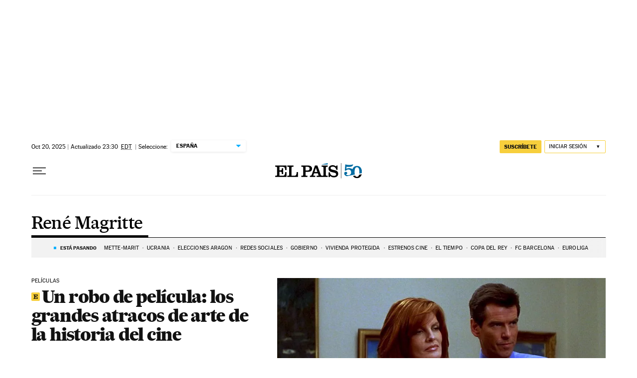

--- FILE ---
content_type: application/javascript; charset=utf-8
request_url: https://fundingchoicesmessages.google.com/f/AGSKWxXwbkiq--gpLEPajA0nj82bUlXe-sKxA4JDgDDbG3H0wPdJXUY6ed8Jmb63PD74c1Keybcwi8HM8L9fLLeqT8iH_EhgTXfDb9B-ebfI9NYp9cOy_O0WQCYe5mQklGaEadERUj24qs8E1TmDmWDESSVsE5nAIoW3xnqJUc2pQ0x1HuWplOClQ076bIWg/_/curlad._english/adv//banner/ad_/owa.MessageAdList.-adsonar.
body_size: -1286
content:
window['716bae12-09da-41c6-b536-93e4326ef935'] = true;